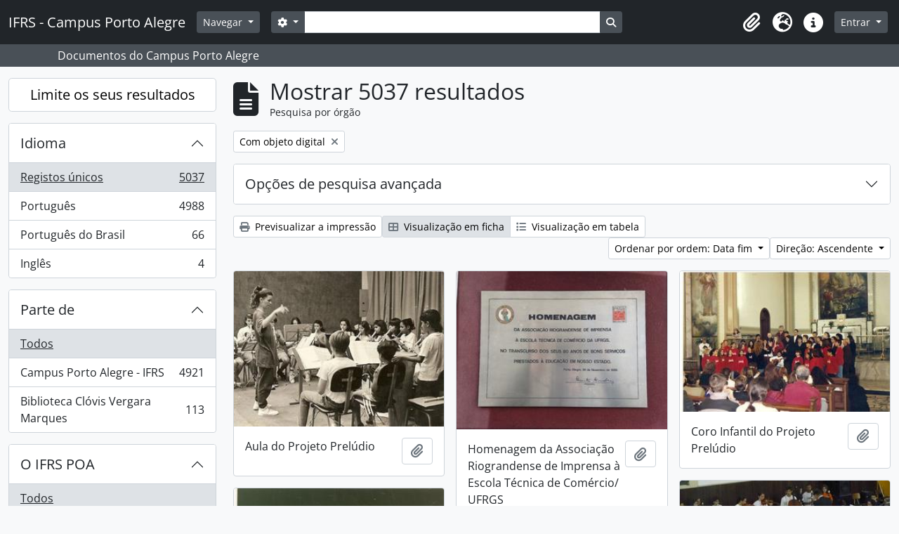

--- FILE ---
content_type: text/html; charset=utf-8
request_url: http://documentos.poa.ifrs.edu.br/index.php/informationobject/browse?sortDir=asc&view=card&sort=endDate&sf_culture=pt&onlyMedia=1&topLod=0
body_size: 14593
content:
<!DOCTYPE html>
<html lang="pt" dir="ltr">
  <head>
    <meta charset="utf-8">
    <meta name="viewport" content="width=device-width, initial-scale=1">
    <title>Information object browse - IFRS - Campus Porto Alegre</title>
        <link rel="shortcut icon" href="/favicon.ico">
    <script defer src="/dist/js/vendor.bundle.1c687a2c01f4f91938ee.js"></script><script defer src="/dist/js/arDominionB5Plugin.bundle.cdeefdac1719d73d8ce1.js"></script><link href="/dist/css/arDominionB5Plugin.bundle.f93253c1b4f1a0e1d6f5.css" rel="stylesheet">
      </head>
  <body class="d-flex flex-column min-vh-100 informationobject browse show-edit-tooltips">
        <div class="visually-hidden-focusable p-3 border-bottom">
  <a class="btn btn-sm btn-secondary" href="#main-column">
    Skip to main content  </a>
</div>
    



<header id="top-bar" class="navbar navbar-expand-lg navbar-dark bg-dark" role="navigation" aria-label="Main navigation">
  <div class="container-fluid">
          <a class="navbar-brand d-flex flex-wrap flex-lg-nowrap align-items-center py-0 me-0" href="/index.php/" title="Início" rel="home">
                          <span class="text-wrap my-1 me-3">IFRS - Campus Porto Alegre</span>
              </a>
        <button class="navbar-toggler atom-btn-secondary my-2 me-1 px-1" type="button" data-bs-toggle="collapse" data-bs-target="#navbar-content" aria-controls="navbar-content" aria-expanded="false">
      <i 
        class="fas fa-2x fa-fw fa-bars" 
        data-bs-toggle="tooltip"
        data-bs-placement="bottom"
        title="Toggle navigation"
        aria-hidden="true">
      </i>
      <span class="visually-hidden">Toggle navigation</span>
    </button>
    <div class="collapse navbar-collapse flex-wrap justify-content-end me-1" id="navbar-content">
      <div class="d-flex flex-wrap flex-lg-nowrap flex-grow-1">
        <div class="dropdown my-2 me-3">
  <button class="btn btn-sm atom-btn-secondary dropdown-toggle" type="button" id="browse-menu" data-bs-toggle="dropdown" aria-expanded="false">
    Navegar  </button>
  <ul class="dropdown-menu mt-2" aria-labelledby="browse-menu">
    <li>
      <h6 class="dropdown-header">
        Navegar      </h6>
    </li>
                  <li id="node_browseArvore">
          <a class="dropdown-item" href="http://atom.poa.ifrs.edu.br/index.php/campus-porto-alegre-ifrs#" title="Árvore completa">Árvore completa</a>        </li>
                        <li id="node_browseCagppi">
          <a class="dropdown-item" href="http://atom.poa.ifrs.edu.br/index.php/informationobject/browse?sort=endDate&amp;showAdvanced=0&amp;creators=1775&amp;collection=%2Findex.php%2Fifrs-campus-porto-alegre&amp;levels=227&amp;onlyMedia=1&amp;topLod=0&amp;rangeType=inclusive" title="CAGPPI - Atas">CAGPPI - Atas</a>        </li>
                        <li id="node_CGAE - Atas">
          <a class="dropdown-item" href="http://atom.poa.ifrs.edu.br/index.php/informationobject/browse?view=table&amp;levels=227&amp;creators=2829&amp;collection=440&amp;onlyMedia=1&amp;topLod=0&amp;sort=endDate" title="CGAE - Atas">CGAE - Atas</a>        </li>
                        <li id="node_CONCAMP - Atas">
          <a class="dropdown-item" href="http://atom.poa.ifrs.edu.br/index.php/atas" title="CONCAMP - Atas">CONCAMP - Atas</a>        </li>
                        <li id="node_CONCAMP - Resoluções">
          <a class="dropdown-item" href="http://atom.poa.ifrs.edu.br/index.php/resolucoes" title="CONCAMP - Resoluções">CONCAMP - Resoluções</a>        </li>
                        <li id="node_Direção Geral">
          <a class="dropdown-item" href="http://atom.poa.ifrs.edu.br/index.php/direcao-geral" title="Direção Geral">Direção Geral</a>        </li>
                        <li id="node_browseBoletinsDeServico">
          <a class="dropdown-item" href="http://atom.poa.ifrs.edu.br/index.php/boletim-de-servico" title="--- Boletins de Serviço">--- Boletins de Serviço</a>        </li>
                        <li id="node_Cooperação Técnica">
          <a class="dropdown-item" href="http://atom.poa.ifrs.edu.br/index.php/termos-de-cooperacao-tecnica" title="--- Cooperação Técnica">--- Cooperação Técnica</a>        </li>
                        <li id="node_editais">
          <a class="dropdown-item" href="http://atom.poa.ifrs.edu.br/index.php/editais" title="--- Editais">--- Editais</a>        </li>
                        <li id="node_instrucoes">
          <a class="dropdown-item" href="http://atom.poa.ifrs.edu.br/index.php/informationobject/browse?showAdvanced=0&amp;sort=alphabetic&amp;page=1&amp;sq0=Instru%C3%A7%C3%A3o&amp;sf0=title&amp;collection=%2Findex.php%2Fifrs-campus-porto-alegre&amp;levels=227&amp;topLod=0&amp;rangeType=inclusive" title="--- Instruções Normativas">--- Instruções Normativas</a>        </li>
                        <li id="node_portarias">
          <a class="dropdown-item" href="http://atom.poa.ifrs.edu.br/index.php/portarias" title="--- Portarias">--- Portarias</a>        </li>
                        <li id="node_CPA Local">
          <a class="dropdown-item" href="http://atom.poa.ifrs.edu.br/index.php/comissao-propria-de-avaliacao-local-2" title="CPA Local">CPA Local</a>        </li>
                        <li id="node_Núcleo de Memória">
          <a class="dropdown-item" href="http://atom.poa.ifrs.edu.br/index.php/nucleo-de-memoria-2" title="Núcleo de Memória">Núcleo de Memória</a>        </li>
                        <li id="node_browseActors">
          <a class="dropdown-item" href="/index.php/actor/browse" title="Pesquisa por produtor de documentos">Pesquisa por produtor de documentos</a>        </li>
                        <li id="node_browseSubjects">
          <a class="dropdown-item" href="/index.php/taxonomy/index/id/35" title="Pesquisa pelos assuntos cadastrados">Pesquisa pelos assuntos cadastrados</a>        </li>
                        <li id="node_browseDigitalObjects">
          <a class="dropdown-item" href="/index.php/informationobject/browse?view=card&amp;onlyMedia=1&amp;topLod=0" title="Todos os documentos digitalizados">Todos os documentos digitalizados</a>        </li>
                        <li id="node_BIBLIOTECA">
          <a class="dropdown-item" href="http://atom.poa.ifrs.edu.br/index.php/biblioteca-clovis-vergara-marques-3" title="BIBLIOTECA - TCC, dissertações e teses">BIBLIOTECA - TCC, dissertações e teses</a>        </li>
                        <li id="node_browseRepository">
          <a class="dropdown-item" href="http://atom.poa.ifrs.edu.br/index.php/instituto-federal-de-educacao-ciencia-e-tecnologia-do-rio-grande-do-sul-campus-porto-alegre" title="O Campus Porto Alegre - IFRS">O Campus Porto Alegre - IFRS</a>        </li>
            </ul>
</div>
        <form
  id="search-box"
  class="d-flex flex-grow-1 my-2"
  role="search"
  action="/index.php/informationobject/browse">
  <h2 class="visually-hidden">Pesquisar</h2>
  <input type="hidden" name="topLod" value="0">
  <input type="hidden" name="sort" value="relevance">
  <div class="input-group flex-nowrap">
    <button
      id="search-box-options"
      class="btn btn-sm atom-btn-secondary dropdown-toggle"
      type="button"
      data-bs-toggle="dropdown"
      data-bs-auto-close="outside"
      aria-expanded="false">
      <i class="fas fa-cog" aria-hidden="true"></i>
      <span class="visually-hidden">Opções de busca</span>
    </button>
    <div class="dropdown-menu mt-2" aria-labelledby="search-box-options">
              <div class="px-3 py-2">
          <div class="form-check">
            <input
              class="form-check-input"
              type="radio"
              name="repos"
              id="search-realm-global"
              checked
              value>
            <label class="form-check-label" for="search-realm-global">
              Pesquisa global            </label>
          </div>
                            </div>
        <div class="dropdown-divider"></div>
            <a class="dropdown-item" href="/index.php/informationobject/browse?showAdvanced=1&topLod=0">
        Pesquisa avançada      </a>
    </div>
    <input
      id="search-box-input"
      class="form-control form-control-sm dropdown-toggle"
      type="search"
      name="query"
      autocomplete="off"
      value=""
      placeholder=""
      data-url="/index.php/search/autocomplete"
      data-bs-toggle="dropdown"
      aria-label=""
      aria-expanded="false">
    <ul id="search-box-results" class="dropdown-menu mt-2" aria-labelledby="search-box-input"></ul>
    <button class="btn btn-sm atom-btn-secondary" type="submit">
      <i class="fas fa-search" aria-hidden="true"></i>
      <span class="visually-hidden">Busque na página de navegação</span>
    </button>
  </div>
</form>
      </div>
      <div class="d-flex flex-nowrap flex-column flex-lg-row align-items-strech align-items-lg-center">
        <ul class="navbar-nav mx-lg-2">
                    <li class="nav-item dropdown d-flex flex-column">
  <a
    class="nav-link dropdown-toggle d-flex align-items-center p-0"
    href="#"
    id="clipboard-menu"
    role="button"
    data-bs-toggle="dropdown"
    aria-expanded="false"
    data-total-count-label="registros adicionados"
    data-alert-close="Fechar"
    data-load-alert-message="Ocorreu um erro ao carregar o conteúdo da área de transferência."
    data-export-alert-message="A área de transferência está vazia para este tipo de entidade."
    data-export-check-url="/index.php/clipboard/exportCheck"
    data-delete-alert-message="Nota: Os itens da área de transferência não inseridos nesta página serão removidos da área de transferência quando a página for atualizada. Poderá re-selecioná-los agora, ou recarregar a página para removê-los completamente. Usando os botões de ordenação ou de pré-visualização de impressão também causará um recarregamento da página - assim, qualquer coisa atualmente desselecionada será perdida!">
    <i
      class="fas fa-2x fa-fw fa-paperclip px-0 px-lg-2 py-2"
      data-bs-toggle="tooltip"
      data-bs-placement="bottom"
      data-bs-custom-class="d-none d-lg-block"
      title=""
      aria-hidden="true">
    </i>
    <span class="d-lg-none mx-1" aria-hidden="true">
          </span>
    <span class="visually-hidden">
          </span>
  </a>
  <ul class="dropdown-menu dropdown-menu-end mb-2" aria-labelledby="clipboard-menu">
    <li>
      <h6 class="dropdown-header">
              </h6>
    </li>
    <li class="text-muted text-nowrap px-3 pb-2">
      <span
        id="counts-block"
        data-information-object-label="Pesquisa por órgão"
        data-actor-object-label="Pesquisa por produtor de documentos"
        data-repository-object-label="O IFRS POA">
      </span>
    </li>
                  <li id="node_clearClipboard">
          <a class="dropdown-item" href="/index.php/" title="Clear selections">Clear selections</a>        </li>
                        <li id="node_goToClipboard">
          <a class="dropdown-item" href="/index.php/clipboard/view" title="Go to clipboard">Go to clipboard</a>        </li>
                        <li id="node_loadClipboard">
          <a class="dropdown-item" href="/index.php/clipboard/load" title="Load clipboard">Load clipboard</a>        </li>
                        <li id="node_saveClipboard">
          <a class="dropdown-item" href="/index.php/clipboard/save" title="Save clipboard">Save clipboard</a>        </li>
            </ul>
</li>
                      <li class="nav-item dropdown d-flex flex-column">
  <a
    class="nav-link dropdown-toggle d-flex align-items-center p-0"
    href="#"
    id="language-menu"
    role="button"
    data-bs-toggle="dropdown"
    aria-expanded="false">
    <i
      class="fas fa-2x fa-fw fa-globe-europe px-0 px-lg-2 py-2"
      data-bs-toggle="tooltip"
      data-bs-placement="bottom"
      data-bs-custom-class="d-none d-lg-block"
      title="Idioma"
      aria-hidden="true">
    </i>
    <span class="d-lg-none mx-1" aria-hidden="true">
      Idioma    </span>
    <span class="visually-hidden">
      Idioma    </span>  
  </a>
  <ul class="dropdown-menu dropdown-menu-end mb-2" aria-labelledby="language-menu">
    <li>
      <h6 class="dropdown-header">
        Idioma      </h6>
    </li>
          <li>
        <a class="dropdown-item" href="/index.php/informationobject/browse?sf_culture=en&amp;sortDir=asc&amp;view=card&amp;sort=endDate&amp;onlyMedia=1&amp;topLod=0" title="English">English</a>      </li>
          <li>
        <a class="dropdown-item" href="/index.php/informationobject/browse?sf_culture=pt&amp;sortDir=asc&amp;view=card&amp;sort=endDate&amp;onlyMedia=1&amp;topLod=0" title="Português">Português</a>      </li>
          <li>
        <a class="dropdown-item" href="/index.php/informationobject/browse?sf_culture=pt_BR&amp;sortDir=asc&amp;view=card&amp;sort=endDate&amp;onlyMedia=1&amp;topLod=0" title="Português do Brasil">Português do Brasil</a>      </li>
      </ul>
</li>
                    <li class="nav-item dropdown d-flex flex-column">
  <a
    class="nav-link dropdown-toggle d-flex align-items-center p-0"
    href="#"
    id="quick-links-menu"
    role="button"
    data-bs-toggle="dropdown"
    aria-expanded="false">
    <i
      class="fas fa-2x fa-fw fa-info-circle px-0 px-lg-2 py-2"
      data-bs-toggle="tooltip"
      data-bs-placement="bottom"
      data-bs-custom-class="d-none d-lg-block"
      title="Ligações rápidas"
      aria-hidden="true">
    </i>
    <span class="d-lg-none mx-1" aria-hidden="true">
      Ligações rápidas    </span> 
    <span class="visually-hidden">
      Ligações rápidas    </span>
  </a>
  <ul class="dropdown-menu dropdown-menu-end mb-2" aria-labelledby="quick-links-menu">
    <li>
      <h6 class="dropdown-header">
        Ligações rápidas      </h6>
    </li>
                  <li id="node_about">
          <a class="dropdown-item" href="/index.php/about" title="Sobre">Sobre</a>        </li>
                        <li id="node_home">
          <a class="dropdown-item" href="/index.php/" title="Início">Início</a>        </li>
                        <li id="node_help">
          <a class="dropdown-item" href="http://docs.accesstomemory.org/" title="Ajuda">Ajuda</a>        </li>
                                          </ul>
</li>
        </ul>
              <div class="dropdown my-2">
    <button class="btn btn-sm atom-btn-secondary dropdown-toggle" type="button" id="user-menu" data-bs-toggle="dropdown" data-bs-auto-close="outside" aria-expanded="false">
      Entrar    </button>
    <div class="dropdown-menu dropdown-menu-lg-end mt-2" aria-labelledby="user-menu">
      <div>
        <h6 class="dropdown-header">
          Já possui uma conta?        </h6>
      </div>
      <form class="mx-3 my-2" action="/index.php/user/login" method="post">        <input type="hidden" name="_csrf_token" value="0a089207de22f00870c9ad11e85db696" id="csrf_token" /><input type="hidden" name="next" value="http://documentos.poa.ifrs.edu.br/index.php/informationobject/browse?sortDir=asc&amp;view=card&amp;sort=endDate&amp;sf_culture=pt&amp;onlyMedia=1&amp;topLod=0" id="next" />        <div class="mb-3"><label class="form-label" for="email">Email<span aria-hidden="true" class="text-primary ms-1"><strong>*</strong></span><span class="visually-hidden">Este campo é obrigatório.</span></label><input type="text" name="email" class="form-control-sm form-control" id="email" /></div>        <div class="mb-3"><label class="form-label" for="password">Senha<span aria-hidden="true" class="text-primary ms-1"><strong>*</strong></span><span class="visually-hidden">Este campo é obrigatório.</span></label><input type="password" name="password" class="form-control-sm form-control" autocomplete="off" id="password" /></div>        <button class="btn btn-sm atom-btn-secondary" type="submit">
          Entrar        </button>
      </form>
    </div>
  </div>
      </div>
    </div>
  </div>
</header>

  <div class="bg-secondary text-white">
    <div class="container-xl py-1">
      Documentos do Campus Porto Alegre    </div>
  </div>
    
<div id="wrapper" class="container-xxl pt-3 flex-grow-1">
            <div class="row">
    <div id="sidebar" class="col-md-3">
      
    <h2 class="d-grid">
      <button
        class="btn btn-lg atom-btn-white collapsed text-wrap"
        type="button"
        data-bs-toggle="collapse"
        data-bs-target="#collapse-aggregations"
        aria-expanded="false"
        aria-controls="collapse-aggregations">
        Limite os seus resultados      </button>
    </h2>

    <div class="collapse" id="collapse-aggregations">

      
      

<div class="accordion mb-3">
  <div class="accordion-item aggregation">
    <h2 class="accordion-header" id="heading-languages">
      <button
        class="accordion-button collapsed"
        type="button"
        data-bs-toggle="collapse"
        data-bs-target="#collapse-languages"
        aria-expanded="false"
        aria-controls="collapse-languages">
        Idioma      </button>
    </h2>
    <div
      id="collapse-languages"
      class="accordion-collapse collapse list-group list-group-flush"
      aria-labelledby="heading-languages">
      
          
              
        <a class="list-group-item list-group-item-action d-flex justify-content-between align-items-center text-break active text-decoration-underline" href="/index.php/informationobject/browse?sortDir=asc&amp;view=card&amp;sort=endDate&amp;sf_culture=pt&amp;onlyMedia=1&amp;topLod=0" title="Registos únicos, 5037 resultados5037">Registos únicos<span class="visually-hidden">, 5037 resultados</span><span aria-hidden="true" class="ms-3 text-nowrap">5037</span></a>              
        <a class="list-group-item list-group-item-action d-flex justify-content-between align-items-center text-break" href="/index.php/informationobject/browse?languages=pt&amp;sortDir=asc&amp;view=card&amp;sort=endDate&amp;sf_culture=pt&amp;onlyMedia=1&amp;topLod=0" title="Português, 4988 resultados4988">Português<span class="visually-hidden">, 4988 resultados</span><span aria-hidden="true" class="ms-3 text-nowrap">4988</span></a>              
        <a class="list-group-item list-group-item-action d-flex justify-content-between align-items-center text-break" href="/index.php/informationobject/browse?languages=pt_BR&amp;sortDir=asc&amp;view=card&amp;sort=endDate&amp;sf_culture=pt&amp;onlyMedia=1&amp;topLod=0" title="Português do Brasil, 66 resultados66">Português do Brasil<span class="visually-hidden">, 66 resultados</span><span aria-hidden="true" class="ms-3 text-nowrap">66</span></a>              
        <a class="list-group-item list-group-item-action d-flex justify-content-between align-items-center text-break" href="/index.php/informationobject/browse?languages=en&amp;sortDir=asc&amp;view=card&amp;sort=endDate&amp;sf_culture=pt&amp;onlyMedia=1&amp;topLod=0" title="Inglês, 4 resultados4">Inglês<span class="visually-hidden">, 4 resultados</span><span aria-hidden="true" class="ms-3 text-nowrap">4</span></a>          </div>
  </div>
</div>

      

<div class="accordion mb-3">
  <div class="accordion-item aggregation">
    <h2 class="accordion-header" id="heading-collection">
      <button
        class="accordion-button collapsed"
        type="button"
        data-bs-toggle="collapse"
        data-bs-target="#collapse-collection"
        aria-expanded="false"
        aria-controls="collapse-collection">
        Parte de       </button>
    </h2>
    <div
      id="collapse-collection"
      class="accordion-collapse collapse list-group list-group-flush"
      aria-labelledby="heading-collection">
      
              <a class="list-group-item list-group-item-action d-flex justify-content-between align-items-center active text-decoration-underline" href="/index.php/informationobject/browse?sortDir=asc&amp;view=card&amp;sort=endDate&amp;sf_culture=pt&amp;onlyMedia=1&amp;topLod=0" title="Todos">Todos</a>          
              
        <a class="list-group-item list-group-item-action d-flex justify-content-between align-items-center text-break" href="/index.php/informationobject/browse?collection=440&amp;sortDir=asc&amp;view=card&amp;sort=endDate&amp;sf_culture=pt&amp;onlyMedia=1&amp;topLod=0" title="Campus Porto Alegre - IFRS, 4921 resultados4921">Campus Porto Alegre - IFRS<span class="visually-hidden">, 4921 resultados</span><span aria-hidden="true" class="ms-3 text-nowrap">4921</span></a>              
        <a class="list-group-item list-group-item-action d-flex justify-content-between align-items-center text-break" href="/index.php/informationobject/browse?collection=5187&amp;sortDir=asc&amp;view=card&amp;sort=endDate&amp;sf_culture=pt&amp;onlyMedia=1&amp;topLod=0" title="Biblioteca Clóvis Vergara Marques, 113 resultados113">Biblioteca Clóvis Vergara Marques<span class="visually-hidden">, 113 resultados</span><span aria-hidden="true" class="ms-3 text-nowrap">113</span></a>          </div>
  </div>
</div>

              

<div class="accordion mb-3">
  <div class="accordion-item aggregation">
    <h2 class="accordion-header" id="heading-repos">
      <button
        class="accordion-button collapsed"
        type="button"
        data-bs-toggle="collapse"
        data-bs-target="#collapse-repos"
        aria-expanded="false"
        aria-controls="collapse-repos">
        O IFRS POA      </button>
    </h2>
    <div
      id="collapse-repos"
      class="accordion-collapse collapse list-group list-group-flush"
      aria-labelledby="heading-repos">
      
              <a class="list-group-item list-group-item-action d-flex justify-content-between align-items-center active text-decoration-underline" href="/index.php/informationobject/browse?sortDir=asc&amp;view=card&amp;sort=endDate&amp;sf_culture=pt&amp;onlyMedia=1&amp;topLod=0" title="Todos">Todos</a>          
              
        <a class="list-group-item list-group-item-action d-flex justify-content-between align-items-center text-break" href="/index.php/informationobject/browse?repos=431&amp;sortDir=asc&amp;view=card&amp;sort=endDate&amp;sf_culture=pt&amp;onlyMedia=1&amp;topLod=0" title="Instituto Federal de Educação, Ciência e Tecnologia do Rio Grande do Sul - Campus Porto Alegre, 5010 resultados5010">Instituto Federal de Educação, Ciência e Tecnologia do Rio Grande do Sul - Campus Porto Alegre<span class="visually-hidden">, 5010 resultados</span><span aria-hidden="true" class="ms-3 text-nowrap">5010</span></a>              
        <a class="list-group-item list-group-item-action d-flex justify-content-between align-items-center text-break" href="/index.php/informationobject/browse?repos=47041&amp;sortDir=asc&amp;view=card&amp;sort=endDate&amp;sf_culture=pt&amp;onlyMedia=1&amp;topLod=0" title="Instituto Federal de Educação, Ciência e Tecnologia do Rio Grande do Sul - Campus Porto Alegre, 24 resultados24">Instituto Federal de Educação, Ciência e Tecnologia do Rio Grande do Sul - Campus Porto Alegre<span class="visually-hidden">, 24 resultados</span><span aria-hidden="true" class="ms-3 text-nowrap">24</span></a>          </div>
  </div>
</div>
      
      

<div class="accordion mb-3">
  <div class="accordion-item aggregation">
    <h2 class="accordion-header" id="heading-creators">
      <button
        class="accordion-button collapsed"
        type="button"
        data-bs-toggle="collapse"
        data-bs-target="#collapse-creators"
        aria-expanded="false"
        aria-controls="collapse-creators">
        Produtor      </button>
    </h2>
    <div
      id="collapse-creators"
      class="accordion-collapse collapse list-group list-group-flush"
      aria-labelledby="heading-creators">
      
              <a class="list-group-item list-group-item-action d-flex justify-content-between align-items-center active text-decoration-underline" href="/index.php/informationobject/browse?sortDir=asc&amp;view=card&amp;sort=endDate&amp;sf_culture=pt&amp;onlyMedia=1&amp;topLod=0" title="Todos">Todos</a>          
              
        <a class="list-group-item list-group-item-action d-flex justify-content-between align-items-center text-break" href="/index.php/informationobject/browse?creators=21303&amp;sortDir=asc&amp;view=card&amp;sort=endDate&amp;sf_culture=pt&amp;onlyMedia=1&amp;topLod=0" title="Fabrício Sobrosa Affeldt, 1709 resultados1709">Fabrício Sobrosa Affeldt<span class="visually-hidden">, 1709 resultados</span><span aria-hidden="true" class="ms-3 text-nowrap">1709</span></a>              
        <a class="list-group-item list-group-item-action d-flex justify-content-between align-items-center text-break" href="/index.php/informationobject/browse?creators=4790&amp;sortDir=asc&amp;view=card&amp;sort=endDate&amp;sf_culture=pt&amp;onlyMedia=1&amp;topLod=0" title="Marcelo Augusto Rauh Schmitt, 1574 resultados1574">Marcelo Augusto Rauh Schmitt<span class="visually-hidden">, 1574 resultados</span><span aria-hidden="true" class="ms-3 text-nowrap">1574</span></a>              
        <a class="list-group-item list-group-item-action d-flex justify-content-between align-items-center text-break" href="/index.php/informationobject/browse?creators=1077&amp;sortDir=asc&amp;view=card&amp;sort=endDate&amp;sf_culture=pt&amp;onlyMedia=1&amp;topLod=0" title="Direção Geral, 1277 resultados1277">Direção Geral<span class="visually-hidden">, 1277 resultados</span><span aria-hidden="true" class="ms-3 text-nowrap">1277</span></a>              
        <a class="list-group-item list-group-item-action d-flex justify-content-between align-items-center text-break" href="/index.php/informationobject/browse?creators=469&amp;sortDir=asc&amp;view=card&amp;sort=endDate&amp;sf_culture=pt&amp;onlyMedia=1&amp;topLod=0" title="Conselho do Campus Porto Alegre, 417 resultados417">Conselho do Campus Porto Alegre<span class="visually-hidden">, 417 resultados</span><span aria-hidden="true" class="ms-3 text-nowrap">417</span></a>              
        <a class="list-group-item list-group-item-action d-flex justify-content-between align-items-center text-break" href="/index.php/informationobject/browse?creators=57340&amp;sortDir=asc&amp;view=card&amp;sort=endDate&amp;sf_culture=pt&amp;onlyMedia=1&amp;topLod=0" title="Sérgio Wesner Viana, 218 resultados218">Sérgio Wesner Viana<span class="visually-hidden">, 218 resultados</span><span aria-hidden="true" class="ms-3 text-nowrap">218</span></a>              
        <a class="list-group-item list-group-item-action d-flex justify-content-between align-items-center text-break" href="/index.php/informationobject/browse?creators=9391&amp;sortDir=asc&amp;view=card&amp;sort=endDate&amp;sf_culture=pt&amp;onlyMedia=1&amp;topLod=0" title="Karin Tallini, 142 resultados142">Karin Tallini<span class="visually-hidden">, 142 resultados</span><span aria-hidden="true" class="ms-3 text-nowrap">142</span></a>              
        <a class="list-group-item list-group-item-action d-flex justify-content-between align-items-center text-break" href="/index.php/informationobject/browse?creators=1775&amp;sortDir=asc&amp;view=card&amp;sort=endDate&amp;sf_culture=pt&amp;onlyMedia=1&amp;topLod=0" title="Comissão de Avaliação e Gestão de Projetos de Pesquisa e Inovação, 117 resultados117">Comissão de Avaliação e Gestão de Projetos de Pesquisa e Inovação<span class="visually-hidden">, 117 resultados</span><span aria-hidden="true" class="ms-3 text-nowrap">117</span></a>              
        <a class="list-group-item list-group-item-action d-flex justify-content-between align-items-center text-break" href="/index.php/informationobject/browse?creators=2060&amp;sortDir=asc&amp;view=card&amp;sort=endDate&amp;sf_culture=pt&amp;onlyMedia=1&amp;topLod=0" title="Comissão responsável pelo Boletim de serviço, 109 resultados109">Comissão responsável pelo Boletim de serviço<span class="visually-hidden">, 109 resultados</span><span aria-hidden="true" class="ms-3 text-nowrap">109</span></a>              
        <a class="list-group-item list-group-item-action d-flex justify-content-between align-items-center text-break" href="/index.php/informationobject/browse?creators=9451&amp;sortDir=asc&amp;view=card&amp;sort=endDate&amp;sf_culture=pt&amp;onlyMedia=1&amp;topLod=0" title="Márcia Amaral Corrêa de Moraes, 82 resultados82">Márcia Amaral Corrêa de Moraes<span class="visually-hidden">, 82 resultados</span><span aria-hidden="true" class="ms-3 text-nowrap">82</span></a>              
        <a class="list-group-item list-group-item-action d-flex justify-content-between align-items-center text-break" href="/index.php/informationobject/browse?creators=435&amp;sortDir=asc&amp;view=card&amp;sort=endDate&amp;sf_culture=pt&amp;onlyMedia=1&amp;topLod=0" title="Instituto Federal de Educação, Ciência e Tecnologia do Rio Grande do Sul, 65 resultados65">Instituto Federal de Educação, Ciência e Tecnologia do Rio Grande do Sul<span class="visually-hidden">, 65 resultados</span><span aria-hidden="true" class="ms-3 text-nowrap">65</span></a>          </div>
  </div>
</div>

      

<div class="accordion mb-3">
  <div class="accordion-item aggregation">
    <h2 class="accordion-header" id="heading-names">
      <button
        class="accordion-button collapsed"
        type="button"
        data-bs-toggle="collapse"
        data-bs-target="#collapse-names"
        aria-expanded="false"
        aria-controls="collapse-names">
        Nome      </button>
    </h2>
    <div
      id="collapse-names"
      class="accordion-collapse collapse list-group list-group-flush"
      aria-labelledby="heading-names">
      
              <a class="list-group-item list-group-item-action d-flex justify-content-between align-items-center active text-decoration-underline" href="/index.php/informationobject/browse?sortDir=asc&amp;view=card&amp;sort=endDate&amp;sf_culture=pt&amp;onlyMedia=1&amp;topLod=0" title="Todos">Todos</a>          
              
        <a class="list-group-item list-group-item-action d-flex justify-content-between align-items-center text-break" href="/index.php/informationobject/browse?names=4790&amp;sortDir=asc&amp;view=card&amp;sort=endDate&amp;sf_culture=pt&amp;onlyMedia=1&amp;topLod=0" title="Marcelo Augusto Rauh Schmitt, 19 resultados19">Marcelo Augusto Rauh Schmitt<span class="visually-hidden">, 19 resultados</span><span aria-hidden="true" class="ms-3 text-nowrap">19</span></a>              
        <a class="list-group-item list-group-item-action d-flex justify-content-between align-items-center text-break" href="/index.php/informationobject/browse?names=8608&amp;sortDir=asc&amp;view=card&amp;sort=endDate&amp;sf_culture=pt&amp;onlyMedia=1&amp;topLod=0" title="André Peres, 18 resultados18">André Peres<span class="visually-hidden">, 18 resultados</span><span aria-hidden="true" class="ms-3 text-nowrap">18</span></a>              
        <a class="list-group-item list-group-item-action d-flex justify-content-between align-items-center text-break" href="/index.php/informationobject/browse?names=8597&amp;sortDir=asc&amp;view=card&amp;sort=endDate&amp;sf_culture=pt&amp;onlyMedia=1&amp;topLod=0" title="Sílvia de Castro Bertagnolli, 13 resultados13">Sílvia de Castro Bertagnolli<span class="visually-hidden">, 13 resultados</span><span aria-hidden="true" class="ms-3 text-nowrap">13</span></a>              
        <a class="list-group-item list-group-item-action d-flex justify-content-between align-items-center text-break" href="/index.php/informationobject/browse?names=12359&amp;sortDir=asc&amp;view=card&amp;sort=endDate&amp;sf_culture=pt&amp;onlyMedia=1&amp;topLod=0" title="Fabio Yoshimitsu Okuyama, 10 resultados10">Fabio Yoshimitsu Okuyama<span class="visually-hidden">, 10 resultados</span><span aria-hidden="true" class="ms-3 text-nowrap">10</span></a>              
        <a class="list-group-item list-group-item-action d-flex justify-content-between align-items-center text-break" href="/index.php/informationobject/browse?names=22884&amp;sortDir=asc&amp;view=card&amp;sort=endDate&amp;sf_culture=pt&amp;onlyMedia=1&amp;topLod=0" title="Márcia Amaral Corrêa Ughini Villarroel, 9 resultados9">Márcia Amaral Corrêa Ughini Villarroel<span class="visually-hidden">, 9 resultados</span><span aria-hidden="true" class="ms-3 text-nowrap">9</span></a>              
        <a class="list-group-item list-group-item-action d-flex justify-content-between align-items-center text-break" href="/index.php/informationobject/browse?names=8357&amp;sortDir=asc&amp;view=card&amp;sort=endDate&amp;sf_culture=pt&amp;onlyMedia=1&amp;topLod=0" title="Cassiano Pamplona Lisboa, 8 resultados8">Cassiano Pamplona Lisboa<span class="visually-hidden">, 8 resultados</span><span aria-hidden="true" class="ms-3 text-nowrap">8</span></a>              
        <a class="list-group-item list-group-item-action d-flex justify-content-between align-items-center text-break" href="/index.php/informationobject/browse?names=8567&amp;sortDir=asc&amp;view=card&amp;sort=endDate&amp;sf_culture=pt&amp;onlyMedia=1&amp;topLod=0" title="Márcia Häfele Islabão Franco, 6 resultados6">Márcia Häfele Islabão Franco<span class="visually-hidden">, 6 resultados</span><span aria-hidden="true" class="ms-3 text-nowrap">6</span></a>              
        <a class="list-group-item list-group-item-action d-flex justify-content-between align-items-center text-break" href="/index.php/informationobject/browse?names=9451&amp;sortDir=asc&amp;view=card&amp;sort=endDate&amp;sf_culture=pt&amp;onlyMedia=1&amp;topLod=0" title="Márcia Amaral Corrêa de Moraes, 5 resultados5">Márcia Amaral Corrêa de Moraes<span class="visually-hidden">, 5 resultados</span><span aria-hidden="true" class="ms-3 text-nowrap">5</span></a>              
        <a class="list-group-item list-group-item-action d-flex justify-content-between align-items-center text-break" href="/index.php/informationobject/browse?names=21072&amp;sortDir=asc&amp;view=card&amp;sort=endDate&amp;sf_culture=pt&amp;onlyMedia=1&amp;topLod=0" title="Josiane Carolina Soares Ramos Procasko, 5 resultados5">Josiane Carolina Soares Ramos Procasko<span class="visually-hidden">, 5 resultados</span><span aria-hidden="true" class="ms-3 text-nowrap">5</span></a>              
        <a class="list-group-item list-group-item-action d-flex justify-content-between align-items-center text-break" href="/index.php/informationobject/browse?names=8364&amp;sortDir=asc&amp;view=card&amp;sort=endDate&amp;sf_culture=pt&amp;onlyMedia=1&amp;topLod=0" title="Michelle Camara Pizzato, 4 resultados4">Michelle Camara Pizzato<span class="visually-hidden">, 4 resultados</span><span aria-hidden="true" class="ms-3 text-nowrap">4</span></a>          </div>
  </div>
</div>

      

<div class="accordion mb-3">
  <div class="accordion-item aggregation">
    <h2 class="accordion-header" id="heading-places">
      <button
        class="accordion-button collapsed"
        type="button"
        data-bs-toggle="collapse"
        data-bs-target="#collapse-places"
        aria-expanded="false"
        aria-controls="collapse-places">
        Local      </button>
    </h2>
    <div
      id="collapse-places"
      class="accordion-collapse collapse list-group list-group-flush"
      aria-labelledby="heading-places">
      
              <a class="list-group-item list-group-item-action d-flex justify-content-between align-items-center active text-decoration-underline" href="/index.php/informationobject/browse?sortDir=asc&amp;view=card&amp;sort=endDate&amp;sf_culture=pt&amp;onlyMedia=1&amp;topLod=0" title="Todos">Todos</a>          
              
        <a class="list-group-item list-group-item-action d-flex justify-content-between align-items-center text-break" href="/index.php/informationobject/browse?places=44333&amp;sortDir=asc&amp;view=card&amp;sort=endDate&amp;sf_culture=pt&amp;onlyMedia=1&amp;topLod=0" title="Estúdio 3 do Prelúdio, 2 resultados2">Estúdio 3 do Prelúdio<span class="visually-hidden">, 2 resultados</span><span aria-hidden="true" class="ms-3 text-nowrap">2</span></a>              
        <a class="list-group-item list-group-item-action d-flex justify-content-between align-items-center text-break" href="/index.php/informationobject/browse?places=574&amp;sortDir=asc&amp;view=card&amp;sort=endDate&amp;sf_culture=pt&amp;onlyMedia=1&amp;topLod=0" title="Porto Alegre, 1 resultados1">Porto Alegre<span class="visually-hidden">, 1 resultados</span><span aria-hidden="true" class="ms-3 text-nowrap">1</span></a>              
        <a class="list-group-item list-group-item-action d-flex justify-content-between align-items-center text-break" href="/index.php/informationobject/browse?places=43740&amp;sortDir=asc&amp;view=card&amp;sort=endDate&amp;sf_culture=pt&amp;onlyMedia=1&amp;topLod=0" title="Campus Porto Alegre - IFRS, 1 resultados1">Campus Porto Alegre - IFRS<span class="visually-hidden">, 1 resultados</span><span aria-hidden="true" class="ms-3 text-nowrap">1</span></a>              
        <a class="list-group-item list-group-item-action d-flex justify-content-between align-items-center text-break" href="/index.php/informationobject/browse?places=44338&amp;sortDir=asc&amp;view=card&amp;sort=endDate&amp;sf_culture=pt&amp;onlyMedia=1&amp;topLod=0" title="Audiolab do Espaço Prelúdio, 1 resultados1">Audiolab do Espaço Prelúdio<span class="visually-hidden">, 1 resultados</span><span aria-hidden="true" class="ms-3 text-nowrap">1</span></a>              
        <a class="list-group-item list-group-item-action d-flex justify-content-between align-items-center text-break" href="/index.php/informationobject/browse?places=44358&amp;sortDir=asc&amp;view=card&amp;sort=endDate&amp;sf_culture=pt&amp;onlyMedia=1&amp;topLod=0" title="Estúdio I do Prelúdio, 1 resultados1">Estúdio I do Prelúdio<span class="visually-hidden">, 1 resultados</span><span aria-hidden="true" class="ms-3 text-nowrap">1</span></a>              
        <a class="list-group-item list-group-item-action d-flex justify-content-between align-items-center text-break" href="/index.php/informationobject/browse?places=44362&amp;sortDir=asc&amp;view=card&amp;sort=endDate&amp;sf_culture=pt&amp;onlyMedia=1&amp;topLod=0" title="Auditório Rui Manoel Cruse, 1 resultados1">Auditório Rui Manoel Cruse<span class="visually-hidden">, 1 resultados</span><span aria-hidden="true" class="ms-3 text-nowrap">1</span></a>              
        <a class="list-group-item list-group-item-action d-flex justify-content-between align-items-center text-break" href="/index.php/informationobject/browse?places=45873&amp;sortDir=asc&amp;view=card&amp;sort=endDate&amp;sf_culture=pt&amp;onlyMedia=1&amp;topLod=0" title="Osório/ RS, 1 resultados1">Osório/ RS<span class="visually-hidden">, 1 resultados</span><span aria-hidden="true" class="ms-3 text-nowrap">1</span></a>              
        <a class="list-group-item list-group-item-action d-flex justify-content-between align-items-center text-break" href="/index.php/informationobject/browse?places=51429&amp;sortDir=asc&amp;view=card&amp;sort=endDate&amp;sf_culture=pt&amp;onlyMedia=1&amp;topLod=0" title="Salão de Atos - UFRGS, 1 resultados1">Salão de Atos - UFRGS<span class="visually-hidden">, 1 resultados</span><span aria-hidden="true" class="ms-3 text-nowrap">1</span></a>          </div>
  </div>
</div>

      

<div class="accordion mb-3">
  <div class="accordion-item aggregation">
    <h2 class="accordion-header" id="heading-subjects">
      <button
        class="accordion-button collapsed"
        type="button"
        data-bs-toggle="collapse"
        data-bs-target="#collapse-subjects"
        aria-expanded="false"
        aria-controls="collapse-subjects">
        Assunto      </button>
    </h2>
    <div
      id="collapse-subjects"
      class="accordion-collapse collapse list-group list-group-flush"
      aria-labelledby="heading-subjects">
      
              <a class="list-group-item list-group-item-action d-flex justify-content-between align-items-center active text-decoration-underline" href="/index.php/informationobject/browse?sortDir=asc&amp;view=card&amp;sort=endDate&amp;sf_culture=pt&amp;onlyMedia=1&amp;topLod=0" title="Todos">Todos</a>          
              
        <a class="list-group-item list-group-item-action d-flex justify-content-between align-items-center text-break" href="/index.php/informationobject/browse?subjects=1214&amp;sortDir=asc&amp;view=card&amp;sort=endDate&amp;sf_culture=pt&amp;onlyMedia=1&amp;topLod=0" title="Coordenações, 968 resultados968">Coordenações<span class="visually-hidden">, 968 resultados</span><span aria-hidden="true" class="ms-3 text-nowrap">968</span></a>              
        <a class="list-group-item list-group-item-action d-flex justify-content-between align-items-center text-break" href="/index.php/informationobject/browse?subjects=1146&amp;sortDir=asc&amp;view=card&amp;sort=endDate&amp;sf_culture=pt&amp;onlyMedia=1&amp;topLod=0" title="Substituição, 391 resultados391">Substituição<span class="visually-hidden">, 391 resultados</span><span aria-hidden="true" class="ms-3 text-nowrap">391</span></a>              
        <a class="list-group-item list-group-item-action d-flex justify-content-between align-items-center text-break" href="/index.php/informationobject/browse?subjects=585&amp;sortDir=asc&amp;view=card&amp;sort=endDate&amp;sf_culture=pt&amp;onlyMedia=1&amp;topLod=0" title="Férias, 301 resultados301">Férias<span class="visually-hidden">, 301 resultados</span><span aria-hidden="true" class="ms-3 text-nowrap">301</span></a>              
        <a class="list-group-item list-group-item-action d-flex justify-content-between align-items-center text-break" href="/index.php/informationobject/browse?subjects=1356&amp;sortDir=asc&amp;view=card&amp;sort=endDate&amp;sf_culture=pt&amp;onlyMedia=1&amp;topLod=0" title="Progressão por mérito profissional, 292 resultados292">Progressão por mérito profissional<span class="visually-hidden">, 292 resultados</span><span aria-hidden="true" class="ms-3 text-nowrap">292</span></a>              
        <a class="list-group-item list-group-item-action d-flex justify-content-between align-items-center text-break" href="/index.php/informationobject/browse?subjects=546&amp;sortDir=asc&amp;view=card&amp;sort=endDate&amp;sf_culture=pt&amp;onlyMedia=1&amp;topLod=0" title="Comissões e Colegiados, 214 resultados214">Comissões e Colegiados<span class="visually-hidden">, 214 resultados</span><span aria-hidden="true" class="ms-3 text-nowrap">214</span></a>              
        <a class="list-group-item list-group-item-action d-flex justify-content-between align-items-center text-break" href="/index.php/informationobject/browse?subjects=1608&amp;sortDir=asc&amp;view=card&amp;sort=endDate&amp;sf_culture=pt&amp;onlyMedia=1&amp;topLod=0" title="Fiscalização de contrato, 174 resultados174">Fiscalização de contrato<span class="visually-hidden">, 174 resultados</span><span aria-hidden="true" class="ms-3 text-nowrap">174</span></a>              
        <a class="list-group-item list-group-item-action d-flex justify-content-between align-items-center text-break" href="/index.php/informationobject/browse?subjects=556&amp;sortDir=asc&amp;view=card&amp;sort=endDate&amp;sf_culture=pt&amp;onlyMedia=1&amp;topLod=0" title="Áreas acadêmicas, 167 resultados167">Áreas acadêmicas<span class="visually-hidden">, 167 resultados</span><span aria-hidden="true" class="ms-3 text-nowrap">167</span></a>              
        <a class="list-group-item list-group-item-action d-flex justify-content-between align-items-center text-break" href="/index.php/informationobject/browse?subjects=5057&amp;sortDir=asc&amp;view=card&amp;sort=endDate&amp;sf_culture=pt&amp;onlyMedia=1&amp;topLod=0" title="Comissões Permanentes, 148 resultados148">Comissões Permanentes<span class="visually-hidden">, 148 resultados</span><span aria-hidden="true" class="ms-3 text-nowrap">148</span></a>              
        <a class="list-group-item list-group-item-action d-flex justify-content-between align-items-center text-break" href="/index.php/informationobject/browse?subjects=555&amp;sortDir=asc&amp;view=card&amp;sort=endDate&amp;sf_culture=pt&amp;onlyMedia=1&amp;topLod=0" title="Eleições, 110 resultados110">Eleições<span class="visually-hidden">, 110 resultados</span><span aria-hidden="true" class="ms-3 text-nowrap">110</span></a>              
        <a class="list-group-item list-group-item-action d-flex justify-content-between align-items-center text-break" href="/index.php/informationobject/browse?subjects=1030&amp;sortDir=asc&amp;view=card&amp;sort=endDate&amp;sf_culture=pt&amp;onlyMedia=1&amp;topLod=0" title="Gestão de frota, 107 resultados107">Gestão de frota<span class="visually-hidden">, 107 resultados</span><span aria-hidden="true" class="ms-3 text-nowrap">107</span></a>          </div>
  </div>
</div>

        
        
      

<div class="accordion mb-3">
  <div class="accordion-item aggregation">
    <h2 class="accordion-header" id="heading-mediatypes">
      <button
        class="accordion-button collapsed"
        type="button"
        data-bs-toggle="collapse"
        data-bs-target="#collapse-mediatypes"
        aria-expanded="false"
        aria-controls="collapse-mediatypes">
        Tipo de suporte      </button>
    </h2>
    <div
      id="collapse-mediatypes"
      class="accordion-collapse collapse list-group list-group-flush"
      aria-labelledby="heading-mediatypes">
      
              <a class="list-group-item list-group-item-action d-flex justify-content-between align-items-center active text-decoration-underline" href="/index.php/informationobject/browse?sortDir=asc&amp;view=card&amp;sort=endDate&amp;sf_culture=pt&amp;onlyMedia=1&amp;topLod=0" title="Todos">Todos</a>          
              
        <a class="list-group-item list-group-item-action d-flex justify-content-between align-items-center text-break" href="/index.php/informationobject/browse?mediatypes=137&amp;sortDir=asc&amp;view=card&amp;sort=endDate&amp;sf_culture=pt&amp;onlyMedia=1&amp;topLod=0" title="Texto, 4669 resultados4669">Texto<span class="visually-hidden">, 4669 resultados</span><span aria-hidden="true" class="ms-3 text-nowrap">4669</span></a>              
        <a class="list-group-item list-group-item-action d-flex justify-content-between align-items-center text-break" href="/index.php/informationobject/browse?mediatypes=136&amp;sortDir=asc&amp;view=card&amp;sort=endDate&amp;sf_culture=pt&amp;onlyMedia=1&amp;topLod=0" title="Imagem, 366 resultados366">Imagem<span class="visually-hidden">, 366 resultados</span><span aria-hidden="true" class="ms-3 text-nowrap">366</span></a>              
        <a class="list-group-item list-group-item-action d-flex justify-content-between align-items-center text-break" href="/index.php/informationobject/browse?mediatypes=138&amp;sortDir=asc&amp;view=card&amp;sort=endDate&amp;sf_culture=pt&amp;onlyMedia=1&amp;topLod=0" title="Vídeo, 2 resultados2">Vídeo<span class="visually-hidden">, 2 resultados</span><span aria-hidden="true" class="ms-3 text-nowrap">2</span></a>          </div>
  </div>
</div>

    </div>

      </div>
    <div id="main-column" role="main" class="col-md-9">
        
  <div class="multiline-header d-flex align-items-center mb-3">
    <i class="fas fa-3x fa-file-alt me-3" aria-hidden="true"></i>
    <div class="d-flex flex-column">
      <h1 class="mb-0" aria-describedby="heading-label">
                  Mostrar 5037 resultados              </h1>
      <span class="small" id="heading-label">
        Pesquisa por órgão      </span>
    </div>
  </div>
        <div class="d-flex flex-wrap gap-2">
    
                          <a 
  href="/index.php/informationobject/browse?sortDir=asc&view=card&sort=endDate&sf_culture=pt&topLod=0"
  class="btn btn-sm atom-btn-white align-self-start mw-100 filter-tag d-flex">
  <span class="visually-hidden">
    Remover filtro:  </span>
  <span class="text-truncate d-inline-block">
    Com objeto digital  </span>
  <i aria-hidden="true" class="fas fa-times ms-2 align-self-center"></i>
</a>
          </div>

      
  <div class="accordion mb-3 adv-search" role="search">
  <div class="accordion-item">
    <h2 class="accordion-header" id="heading-adv-search">
      <button class="accordion-button collapsed" type="button" data-bs-toggle="collapse" data-bs-target="#collapse-adv-search" aria-expanded="false" aria-controls="collapse-adv-search" data-cy="advanced-search-toggle">
        Opções de pesquisa avançada      </button>
    </h2>
    <div id="collapse-adv-search" class="accordion-collapse collapse" aria-labelledby="heading-adv-search">
      <div class="accordion-body">
        <form name="advanced-search-form" method="get" action="/index.php/informationobject/browse">
                      <input type="hidden" name="view" value="card"/>
                      <input type="hidden" name="sort" value="endDate"/>
          
          <h5>Procurar resultados com:</h5>

          <div class="criteria mb-4">

            
              
            
            
            <div class="criterion row align-items-center">

              <div class="col-xl-auto mb-3 adv-search-boolean">
                <select class="form-select" name="so0">
                  <option value="and">e</option>
                  <option value="or">ou</option>
                  <option value="not">não</option>
                </select>
              </div>

              <div class="col-xl-auto flex-grow-1 mb-3">
                <input class="form-control" type="text" aria-label="Pesquisar" placeholder="Pesquisar" name="sq0">
              </div>

              <div class="col-xl-auto mb-3 text-center">
                <span class="form-text">em</span>
              </div>

              <div class="col-xl-auto mb-3">
                <select class="form-select" name="sf0">
                                      <option value="">
                      Qualquer campo                    </option>
                                      <option value="title">
                      Título                    </option>
                                      <option value="archivalHistory">
                      História do arquivo                    </option>
                                      <option value="scopeAndContent">
                      Âmbito e conteúdo                    </option>
                                      <option value="extentAndMedium">
                      Dimensão e suporte                    </option>
                                      <option value="subject">
                      Pontos de acesso - Assuntos                    </option>
                                      <option value="name">
                      Pontos de acesso - Nomes                    </option>
                                      <option value="place">
                      Pontos de acesso - Locais                    </option>
                                      <option value="genre">
                      Pontos de acesso de género                    </option>
                                      <option value="identifier">
                      Identificador                    </option>
                                      <option value="referenceCode">
                      Código de referência                    </option>
                                      <option value="digitalObjectTranscript">
                      Texto do objeto digital                    </option>
                                      <option value="creator">
                      Produtor                    </option>
                                      <option value="findingAidTranscript">
                      Texto do instrumento de pesquisa                    </option>
                                      <option value="allExceptFindingAidTranscript">
                      Qualquer campo, exceto encontrar texto de ajuda                    </option>
                                  </select>
              </div>

              <div class="col-xl-auto mb-3">
                <a href="#" class="d-none d-xl-block delete-criterion" aria-label="Excluir critério">
                  <i aria-hidden="true" class="fas fa-times text-muted"></i>
                </a>
                <a href="#" class="d-xl-none delete-criterion btn btn-outline-danger w-100 mb-3">
                  Excluir critério                </a>
              </div>

            </div>

            <div class="add-new-criteria mb-3">
              <a id="add-criterion-dropdown-menu" class="btn atom-btn-white dropdown-toggle" href="#" role="button" data-bs-toggle="dropdown" aria-expanded="false">Adicionar novo critério</a>
              <ul class="dropdown-menu mt-2" aria-labelledby="add-criterion-dropdown-menu">
                <li><a class="dropdown-item" href="#" id="add-criterion-and">E</a></li>
                <li><a class="dropdown-item" href="#" id="add-criterion-or">Ou</a></li>
                <li><a class="dropdown-item" href="#" id="add-criterion-not">Não</a></li>
              </ul>
            </div>

          </div>

          <h5>Limitar resultados:</h5>

          <div class="criteria mb-4">

                          <div class="mb-3"><label class="form-label" for="repos">Entidade detentora</label><select name="repos" class="form-select" id="repos">
<option value="" selected="selected"></option>
<option value="431">Instituto Federal de Educação, Ciência e Tecnologia do Rio Grande do Sul - Campus Porto Alegre</option>
<option value="47041">Instituto Federal de Educação, Ciência e Tecnologia do Rio Grande do Sul - Campus Porto Alegre</option>
</select></div>            
            <div class="mb-3"><label class="form-label" for="collection">Descrição de nível superior</label><select name="collection" class="form-autocomplete form-control" id="collection">

</select><input class="list" type="hidden" value="/index.php/informationobject/autocomplete?parent=1&filterDrafts=1"></div>
          </div>

          <h5>Filtrar os resultados por:</h5>

          <div class="criteria mb-4">

            <div class="row">

              
              <div class="col-md-4">
                <div class="mb-3"><label class="form-label" for="levels">Nível de descrição</label><select name="levels" class="form-select" id="levels">
<option value="" selected="selected"></option>
<option value="221">Arquivo</option>
<option value="223">Coleção</option>
<option value="226">Documento</option>
<option value="222">Grupo</option>
<option value="227">Item</option>
<option value="284">Parte</option>
<option value="224">Série</option>
<option value="43729">Subgrupo</option>
<option value="225">Subsérie</option>
</select></div>              </div>
              

              <div class="col-md-4">
                <div class="mb-3"><label class="form-label" for="onlyMedia">Documentos digitalizados disponível</label><select name="onlyMedia" class="form-select" id="onlyMedia">
<option value=""></option>
<option value="1" selected="selected">Sim</option>
<option value="0">Não</option>
</select></div>              </div>

                              <div class="col-md-4">
                  <div class="mb-3"><label class="form-label" for="findingAidStatus">Instrumento de descrição documental</label><select name="findingAidStatus" class="form-select" id="findingAidStatus">
<option value="" selected="selected"></option>
<option value="yes">Sim</option>
<option value="no">Não</option>
<option value="generated">Gerado</option>
<option value="uploaded">Transferido</option>
</select></div>                </div>
              
            </div>

            <div class="row">

              
              
              <fieldset class="col-12">
                <legend class="visually-hidden">Filtro de descrição de nível superior</legend>
                <div class="d-grid d-sm-block">
                  <div class="form-check d-inline-block me-2">
                    <input class="form-check-input" type="radio" name="topLod" id="adv-search-top-lod-1" value="1" >
                    <label class="form-check-label" for="adv-search-top-lod-1">Descrições de nível superior</label>
                  </div>
                  <div class="form-check d-inline-block">
                    <input class="form-check-input" type="radio" name="topLod" id="adv-search-top-lod-0" value="0" checked>
                    <label class="form-check-label" for="adv-search-top-lod-0">Todas as descrições</label>
                  </div>
                </div>
              </fieldset>

            </div>

          </div>

          <h5>Filtrar por intervalo de datas:</h5>

          <div class="criteria row mb-2">

            <div class="col-md-4 start-date">
              <div class="mb-3"><label class="form-label" for="startDate">Início</label><input placeholder="YYYY-MM-DD" type="date" name="startDate" class="form-control" id="startDate" /></div>            </div>

            <div class="col-md-4 end-date">
              <div class="mb-3"><label class="form-label" for="endDate">Fim</label><input placeholder="YYYY-MM-DD" type="date" name="endDate" class="form-control" id="endDate" /></div>            </div>

            <fieldset class="col-md-4 date-type">
              <legend class="fs-6">
                <span>Resultados</span>
                <button
                  type="button"
                  class="btn btn-link mb-1"
                  data-bs-toggle="tooltip"
                  data-bs-placement="auto"
                  title='Utilize estas opções para especificar de que forma o intervalo de datas retorna os resultados. "Exato" significa que as datas de início e fim de descrições retornadas devem encaixar completamente no intervalo inserido. "Sobrepondo" significa que quaisquer descrições cujas datas de início e fim atinjam ou cubram parcialmente o intervalo de datas alvo serão retornadas.'>
                  <i aria-hidden="true" class="fas fa-question-circle text-muted"></i>
                </button>
              </legend>
              <div class="d-grid d-sm-block">
                <div class="form-check d-inline-block me-2">
                  <input class="form-check-input" type="radio" name="rangeType" id="adv-search-date-range-inclusive" value="inclusive" checked>
                  <label class="form-check-label" for="adv-search-date-range-inclusive">Sobreposição</label>
                </div>
                <div class="form-check d-inline-block">
                  <input class="form-check-input" type="radio" name="rangeType" id="adv-search-date-range-exact" value="exact" >
                  <label class="form-check-label" for="adv-search-date-range-exact">Exato</label>
                </div>
              </div>
            </fieldset>

          </div>

          <ul class="actions mb-1 nav gap-2 justify-content-center">
            <li><input type="button" class="btn atom-btn-outline-light reset" value="Redefinir"></li>
            <li><input type="submit" class="btn atom-btn-outline-light" value="Pesquisar"></li>
          </ul>

        </form>
      </div>
    </div>
  </div>
</div>

  
    <div class="d-flex flex-wrap gap-2 mb-3">
      <a
  class="btn btn-sm atom-btn-white"
  href="/index.php/informationobject/browse?sortDir=asc&view=card&sort=endDate&sf_culture=pt&onlyMedia=1&topLod=0&media=print">
  <i class="fas fa-print me-1" aria-hidden="true"></i>
  Previsualizar a impressão</a>

      
      
      <div class="btn-group btn-group-sm" role="group" aria-label="Opções de visualização">
  <a
    class="btn atom-btn-white text-wrap active"
    aria-current="page"    href="/index.php/informationobject/browse?view=card&sortDir=asc&sort=endDate&sf_culture=pt&onlyMedia=1&topLod=0">
    <i class="fas fa-th-large me-1" aria-hidden="true"></i>
    Visualização em ficha  </a>
  <a
    class="btn atom-btn-white text-wrap"
        href="/index.php/informationobject/browse?view=table&sortDir=asc&sort=endDate&sf_culture=pt&onlyMedia=1&topLod=0">
    <i class="fas fa-list me-1" aria-hidden="true"></i>
    Visualização em tabela  </a>
</div>

      <div class="d-flex flex-wrap gap-2 ms-auto">
        
<div class="dropdown d-inline-block">
  <button class="btn btn-sm atom-btn-white dropdown-toggle text-wrap" type="button" id="sort-button" data-bs-toggle="dropdown" aria-expanded="false">
    Ordenar por ordem: Data fim  </button>
  <ul class="dropdown-menu dropdown-menu-end mt-2" aria-labelledby="sort-button">
          <li>
        <a
          href="/index.php/informationobject/browse?sort=lastUpdated&sortDir=asc&view=card&sf_culture=pt&onlyMedia=1&topLod=0"
          class="dropdown-item">
          Data modificada        </a>
      </li>
          <li>
        <a
          href="/index.php/informationobject/browse?sort=alphabetic&sortDir=asc&view=card&sf_culture=pt&onlyMedia=1&topLod=0"
          class="dropdown-item">
          Título        </a>
      </li>
          <li>
        <a
          href="/index.php/informationobject/browse?sort=relevance&sortDir=asc&view=card&sf_culture=pt&onlyMedia=1&topLod=0"
          class="dropdown-item">
          Relevância        </a>
      </li>
          <li>
        <a
          href="/index.php/informationobject/browse?sort=identifier&sortDir=asc&view=card&sf_culture=pt&onlyMedia=1&topLod=0"
          class="dropdown-item">
          Identificador        </a>
      </li>
          <li>
        <a
          href="/index.php/informationobject/browse?sort=referenceCode&sortDir=asc&view=card&sf_culture=pt&onlyMedia=1&topLod=0"
          class="dropdown-item">
          Código de referência        </a>
      </li>
          <li>
        <a
          href="/index.php/informationobject/browse?sort=startDate&sortDir=asc&view=card&sf_culture=pt&onlyMedia=1&topLod=0"
          class="dropdown-item">
          Data de início        </a>
      </li>
          <li>
        <a
          href="/index.php/informationobject/browse?sort=endDate&sortDir=asc&view=card&sf_culture=pt&onlyMedia=1&topLod=0"
          class="dropdown-item active">
          Data fim        </a>
      </li>
      </ul>
</div>


<div class="dropdown d-inline-block">
  <button class="btn btn-sm atom-btn-white dropdown-toggle text-wrap" type="button" id="sortDir-button" data-bs-toggle="dropdown" aria-expanded="false">
    Direção: Ascendente  </button>
  <ul class="dropdown-menu dropdown-menu-end mt-2" aria-labelledby="sortDir-button">
          <li>
        <a
          href="/index.php/informationobject/browse?sortDir=asc&view=card&sort=endDate&sf_culture=pt&onlyMedia=1&topLod=0"
          class="dropdown-item active">
          Ascendente        </a>
      </li>
          <li>
        <a
          href="/index.php/informationobject/browse?sortDir=desc&view=card&sort=endDate&sf_culture=pt&onlyMedia=1&topLod=0"
          class="dropdown-item">
          Descendente        </a>
      </li>
      </ul>
</div>
      </div>
    </div>

          
      <div class="row g-3 mb-3 masonry">

    
  <div class="col-sm-6 col-lg-4 masonry-item">
    <div class="card">
                      <a href="/index.php/image-10-23">
          <img alt="Aula do Projeto Prelúdio" class="card-img-top" src="/uploads/r/instituto-federal-de-educacao-ciencia-e-tecnologia-do-rio-grande-do-sul-campus-porto-alegre/a/7/e/a7e7deed2a12bdee0f856716d6f3fefb634340cf768c51468cf9694eeee243d2/Sem_t__tulo_142.jpg" />        </a>
      
      <div class="card-body">
        <div class="card-text d-flex align-items-start gap-2">
          <span>Aula do Projeto Prelúdio</span>
          <button
  class="btn atom-btn-white ms-auto active-primary clipboard"
  data-clipboard-slug="image-10-23"
  data-clipboard-type="informationObject"
  data-tooltip="true"  data-title="Adicionar à área de transferência"
  data-alt-title="Eliminar da área de transferência">
  <i class="fas fa-lg fa-paperclip" aria-hidden="true"></i>
  <span class="visually-hidden">
    Adicionar à área de transferência  </span>
</button>
        </div>
      </div>
    </div>
  </div>
    
  <div class="col-sm-6 col-lg-4 masonry-item">
    <div class="card">
                      <a href="/index.php/homenagem-da-associacao-riograndense-de-imprensa-a-escola-tecnica-de-comercio-ufrgs">
          <img alt="Homenagem  da Associação Riograndense de Imprensa à Escola Técnica de Comércio/ UFRGS" class="card-img-top" src="/uploads/r/instituto-federal-de-educacao-ciencia-e-tecnologia-do-rio-grande-do-sul-campus-porto-alegre/b/7/a/b7ac0633d9fa804ea45780f24ecba6e49790003066eceff19062c9374e6e15c9/IMG_20210702_101131112_-_Cristine_Stella_Thomas_142.jpg" />        </a>
      
      <div class="card-body">
        <div class="card-text d-flex align-items-start gap-2">
          <span>Homenagem  da Associação Riograndense de Imprensa à Escola Técnica de Comércio/ UFRGS</span>
          <button
  class="btn atom-btn-white ms-auto active-primary clipboard"
  data-clipboard-slug="homenagem-da-associacao-riograndense-de-imprensa-a-escola-tecnica-de-comercio-ufrgs"
  data-clipboard-type="informationObject"
  data-tooltip="true"  data-title="Adicionar à área de transferência"
  data-alt-title="Eliminar da área de transferência">
  <i class="fas fa-lg fa-paperclip" aria-hidden="true"></i>
  <span class="visually-hidden">
    Adicionar à área de transferência  </span>
</button>
        </div>
      </div>
    </div>
  </div>
    
  <div class="col-sm-6 col-lg-4 masonry-item">
    <div class="card">
                      <a href="/index.php/image-08-28">
          <img alt="Coro Infantil do Projeto Prelúdio" class="card-img-top" src="/uploads/r/instituto-federal-de-educacao-ciencia-e-tecnologia-do-rio-grande-do-sul-campus-porto-alegre/2/2/a/22a7ea4cf84ea4211f342eba53747dc17c180dd83a9cb588a0260e000ee02caa/Anos_90_-_Coro_Infantil_do_Projeto_Prel__dio_sob_reg__ncia_da_prof_Sigrid_W__st_142.jpg" />        </a>
      
      <div class="card-body">
        <div class="card-text d-flex align-items-start gap-2">
          <span>Coro Infantil do Projeto Prelúdio</span>
          <button
  class="btn atom-btn-white ms-auto active-primary clipboard"
  data-clipboard-slug="image-08-28"
  data-clipboard-type="informationObject"
  data-tooltip="true"  data-title="Adicionar à área de transferência"
  data-alt-title="Eliminar da área de transferência">
  <i class="fas fa-lg fa-paperclip" aria-hidden="true"></i>
  <span class="visually-hidden">
    Adicionar à área de transferência  </span>
</button>
        </div>
      </div>
    </div>
  </div>
    
  <div class="col-sm-6 col-lg-4 masonry-item">
    <div class="card">
                      <a href="/index.php/image-12-14">
          <img alt="Orquestra Infanto-Juvenil do Projeto Prelúdio" class="card-img-top" src="/uploads/r/instituto-federal-de-educacao-ciencia-e-tecnologia-do-rio-grande-do-sul-campus-porto-alegre/2/a/5/2a54ec45e2c59abd780384cd1da686b6cc4578e20292e71a9ac7ffa32c6a3142/Final_dos_anos_90_-_Orquestra_Infanto_Juvenil_do_Projeto_Prel__dio_142.jpg" />        </a>
      
      <div class="card-body">
        <div class="card-text d-flex align-items-start gap-2">
          <span>Orquestra Infanto-Juvenil do Projeto Prelúdio</span>
          <button
  class="btn atom-btn-white ms-auto active-primary clipboard"
  data-clipboard-slug="image-12-14"
  data-clipboard-type="informationObject"
  data-tooltip="true"  data-title="Adicionar à área de transferência"
  data-alt-title="Eliminar da área de transferência">
  <i class="fas fa-lg fa-paperclip" aria-hidden="true"></i>
  <span class="visually-hidden">
    Adicionar à área de transferência  </span>
</button>
        </div>
      </div>
    </div>
  </div>
    
  <div class="col-sm-6 col-lg-4 masonry-item">
    <div class="card">
                      <a href="/index.php/image-09-25">
          <img alt="Coros do Projeto Prelúdio" class="card-img-top" src="/uploads/r/instituto-federal-de-educacao-ciencia-e-tecnologia-do-rio-grande-do-sul-campus-porto-alegre/2/b/7/2b73969acc9b803b7c6e8735d2fdfbea459def547d3fd94c0c26a8588c9428b3/Anos_90_-_Coros_do_Projeto_Prel__dio_-__142.jpg" />        </a>
      
      <div class="card-body">
        <div class="card-text d-flex align-items-start gap-2">
          <span>Coros do Projeto Prelúdio</span>
          <button
  class="btn atom-btn-white ms-auto active-primary clipboard"
  data-clipboard-slug="image-09-25"
  data-clipboard-type="informationObject"
  data-tooltip="true"  data-title="Adicionar à área de transferência"
  data-alt-title="Eliminar da área de transferência">
  <i class="fas fa-lg fa-paperclip" aria-hidden="true"></i>
  <span class="visually-hidden">
    Adicionar à área de transferência  </span>
</button>
        </div>
      </div>
    </div>
  </div>
    
  <div class="col-sm-6 col-lg-4 masonry-item">
    <div class="card">
                      <a href="/index.php/image-07-31">
          <img alt="Conjunto de Flautas Doces com Hique Gomes" class="card-img-top" src="/uploads/r/instituto-federal-de-educacao-ciencia-e-tecnologia-do-rio-grande-do-sul-campus-porto-alegre/0/9/0/0909335c54baa95ad572edec02e4df9270217059600cceec109c130831f397ca/anos_90_-_Conjunto_de_Flautas_Doces_com_Hique_Gomes_142.jpg" />        </a>
      
      <div class="card-body">
        <div class="card-text d-flex align-items-start gap-2">
          <span>Conjunto de Flautas Doces com Hique Gomes</span>
          <button
  class="btn atom-btn-white ms-auto active-primary clipboard"
  data-clipboard-slug="image-07-31"
  data-clipboard-type="informationObject"
  data-tooltip="true"  data-title="Adicionar à área de transferência"
  data-alt-title="Eliminar da área de transferência">
  <i class="fas fa-lg fa-paperclip" aria-hidden="true"></i>
  <span class="visually-hidden">
    Adicionar à área de transferência  </span>
</button>
        </div>
      </div>
    </div>
  </div>
    
  <div class="col-sm-6 col-lg-4 masonry-item">
    <div class="card">
                      <a href="/index.php/image-01-59">
          <img alt="Conjunto de Música Popular - Feira da COOLMEIA" class="card-img-top" src="/uploads/r/instituto-federal-de-educacao-ciencia-e-tecnologia-do-rio-grande-do-sul-campus-porto-alegre/d/1/8/d184b9ace13aac5f310dd58e63401081b03dc1733f8da397c41247243b0913cd/1993_-_Conjunto_de_M__sica_Popular_-_Feira_da_COOLMEIA_-1_142.jpg" />        </a>
      
      <div class="card-body">
        <div class="card-text d-flex align-items-start gap-2">
          <span>Conjunto de Música Popular - Feira da COOLMEIA</span>
          <button
  class="btn atom-btn-white ms-auto active-primary clipboard"
  data-clipboard-slug="image-01-59"
  data-clipboard-type="informationObject"
  data-tooltip="true"  data-title="Adicionar à área de transferência"
  data-alt-title="Eliminar da área de transferência">
  <i class="fas fa-lg fa-paperclip" aria-hidden="true"></i>
  <span class="visually-hidden">
    Adicionar à área de transferência  </span>
</button>
        </div>
      </div>
    </div>
  </div>
    
  <div class="col-sm-6 col-lg-4 masonry-item">
    <div class="card">
                      <a href="/index.php/image-02-76">
          <img alt="image 002" class="card-img-top" src="/uploads/r/instituto-federal-de-educacao-ciencia-e-tecnologia-do-rio-grande-do-sul-campus-porto-alegre/e/4/5/e454f269fa4e73b8afee6cfad633964c397b7ac4e75a71c096dfb29d3c08c6da/IMG_0170_142.jpg" />        </a>
      
      <div class="card-body">
        <div class="card-text d-flex align-items-start gap-2">
          <span>image 002</span>
          <button
  class="btn atom-btn-white ms-auto active-primary clipboard"
  data-clipboard-slug="image-02-76"
  data-clipboard-type="informationObject"
  data-tooltip="true"  data-title="Adicionar à área de transferência"
  data-alt-title="Eliminar da área de transferência">
  <i class="fas fa-lg fa-paperclip" aria-hidden="true"></i>
  <span class="visually-hidden">
    Adicionar à área de transferência  </span>
</button>
        </div>
      </div>
    </div>
  </div>
    
  <div class="col-sm-6 col-lg-4 masonry-item">
    <div class="card">
                      <a href="/index.php/image-11-16">
          <img alt="Conjunto de Flautas Doces" class="card-img-top" src="/uploads/r/instituto-federal-de-educacao-ciencia-e-tecnologia-do-rio-grande-do-sul-campus-porto-alegre/1/e/0/1e0180571bc7d0a488625421a7e8368e846ecf3d482d101b8bbc6a524d5b6caf/Conjunto_de_Flautas_Doces_em_Concerto_de_Encerramento_no___trio_do_IFRS-POA_142.jpg" />        </a>
      
      <div class="card-body">
        <div class="card-text d-flex align-items-start gap-2">
          <span>Conjunto de Flautas Doces</span>
          <button
  class="btn atom-btn-white ms-auto active-primary clipboard"
  data-clipboard-slug="image-11-16"
  data-clipboard-type="informationObject"
  data-tooltip="true"  data-title="Adicionar à área de transferência"
  data-alt-title="Eliminar da área de transferência">
  <i class="fas fa-lg fa-paperclip" aria-hidden="true"></i>
  <span class="visually-hidden">
    Adicionar à área de transferência  </span>
</button>
        </div>
      </div>
    </div>
  </div>
    
  <div class="col-sm-6 col-lg-4 masonry-item">
    <div class="card">
                      <a href="/index.php/image-14-12">
          <img alt="Iniciação Musical" class="card-img-top" src="/uploads/r/instituto-federal-de-educacao-ciencia-e-tecnologia-do-rio-grande-do-sul-campus-porto-alegre/4/2/6/4261e768257056623ef49a2dd4fe0b154be2b63b4cfda95149f58f378d382db5/Prel__dio_-_Inicia____o_Musical_-2010_142.jpg" />        </a>
      
      <div class="card-body">
        <div class="card-text d-flex align-items-start gap-2">
          <span>Iniciação Musical</span>
          <button
  class="btn atom-btn-white ms-auto active-primary clipboard"
  data-clipboard-slug="image-14-12"
  data-clipboard-type="informationObject"
  data-tooltip="true"  data-title="Adicionar à área de transferência"
  data-alt-title="Eliminar da área de transferência">
  <i class="fas fa-lg fa-paperclip" aria-hidden="true"></i>
  <span class="visually-hidden">
    Adicionar à área de transferência  </span>
</button>
        </div>
      </div>
    </div>
  </div>
    
  <div class="col-sm-6 col-lg-4 masonry-item">
    <div class="card">
                      <a href="/index.php/image-01-77">
          <img alt="Inauguração da Biblioteca" class="card-img-top" src="/uploads/r/instituto-federal-de-educacao-ciencia-e-tecnologia-do-rio-grande-do-sul-campus-porto-alegre/7/1/a/71a773acf1666ed9effa484db59ff2f2e461553bf5b3d38ee7feaa39e357412a/Inaugura____o_Biblioteca_Clovis_Vergara_2011.01_142.jpg" />        </a>
      
      <div class="card-body">
        <div class="card-text d-flex align-items-start gap-2">
          <span>Inauguração da Biblioteca</span>
          <button
  class="btn atom-btn-white ms-auto active-primary clipboard"
  data-clipboard-slug="image-01-77"
  data-clipboard-type="informationObject"
  data-tooltip="true"  data-title="Adicionar à área de transferência"
  data-alt-title="Eliminar da área de transferência">
  <i class="fas fa-lg fa-paperclip" aria-hidden="true"></i>
  <span class="visually-hidden">
    Adicionar à área de transferência  </span>
</button>
        </div>
      </div>
    </div>
  </div>
    
  <div class="col-sm-6 col-lg-4 masonry-item">
    <div class="card">
                      <a href="/index.php/image-03-73">
          <img alt="Inauguração da Biblioteca" class="card-img-top" src="/uploads/r/instituto-federal-de-educacao-ciencia-e-tecnologia-do-rio-grande-do-sul-campus-porto-alegre/3/9/0/3908d760dd396c7757ad9d5d82a2c2fb19bfc85504292bd0c122883ac42524b0/Inaugura____o_Biblioteca_Clovis_Vergara_2011.03_142.jpg" />        </a>
      
      <div class="card-body">
        <div class="card-text d-flex align-items-start gap-2">
          <span>Inauguração da Biblioteca</span>
          <button
  class="btn atom-btn-white ms-auto active-primary clipboard"
  data-clipboard-slug="image-03-73"
  data-clipboard-type="informationObject"
  data-tooltip="true"  data-title="Adicionar à área de transferência"
  data-alt-title="Eliminar da área de transferência">
  <i class="fas fa-lg fa-paperclip" aria-hidden="true"></i>
  <span class="visually-hidden">
    Adicionar à área de transferência  </span>
</button>
        </div>
      </div>
    </div>
  </div>
    
  <div class="col-sm-6 col-lg-4 masonry-item">
    <div class="card">
                      <a href="/index.php/image-02-81">
          <img alt="Inauguração da Biblioteca" class="card-img-top" src="/uploads/r/instituto-federal-de-educacao-ciencia-e-tecnologia-do-rio-grande-do-sul-campus-porto-alegre/f/a/c/fac10a1338cf1ed3e26b82b498c2a4540ab13daf55075f1e36fb383b44a0ec26/Inaugura____o_Biblioteca_Clovis_Vergara_2011.02_142.jpg" />        </a>
      
      <div class="card-body">
        <div class="card-text d-flex align-items-start gap-2">
          <span>Inauguração da Biblioteca</span>
          <button
  class="btn atom-btn-white ms-auto active-primary clipboard"
  data-clipboard-slug="image-02-81"
  data-clipboard-type="informationObject"
  data-tooltip="true"  data-title="Adicionar à área de transferência"
  data-alt-title="Eliminar da área de transferência">
  <i class="fas fa-lg fa-paperclip" aria-hidden="true"></i>
  <span class="visually-hidden">
    Adicionar à área de transferência  </span>
</button>
        </div>
      </div>
    </div>
  </div>
    
  <div class="col-sm-6 col-lg-4 masonry-item">
    <div class="card">
                      <a href="/index.php/resolucao-03-2012">
          <img alt="Resolução 03/ 2012" class="card-img-top" src="/uploads/r/null/9/f/e/9fe7e4b70b38c89bcb2123cd68661e31c94726335bf5c5f9a14b0c80ef42d212/003_2012_Resolu____o_Regimento_Complementar_do_C__mpus__Alterado_pela_Res_142.jpg" />        </a>
      
      <div class="card-body">
        <div class="card-text d-flex align-items-start gap-2">
          <span>Resolução 03/ 2012</span>
          <button
  class="btn atom-btn-white ms-auto active-primary clipboard"
  data-clipboard-slug="resolucao-03-2012"
  data-clipboard-type="informationObject"
  data-tooltip="true"  data-title="Adicionar à área de transferência"
  data-alt-title="Eliminar da área de transferência">
  <i class="fas fa-lg fa-paperclip" aria-hidden="true"></i>
  <span class="visually-hidden">
    Adicionar à área de transferência  </span>
</button>
        </div>
      </div>
    </div>
  </div>
    
  <div class="col-sm-6 col-lg-4 masonry-item">
    <div class="card">
                      <a href="/index.php/dia-dos-professoras-turma-de-espanhol">
          <img alt="Dia dos professoras - turma de espanhol" class="card-img-top" src="/uploads/r/instituto-federal-de-educacao-ciencia-e-tecnologia-do-rio-grande-do-sul-campus-porto-alegre/d/8/c/d8c64775223d63dade4bb9418c00787f5b5ec14cb8b057ff63bef38d4e1b136e/FB_IMG_1656466806627_-_J__ssica_Schott_142.jpg" />        </a>
      
      <div class="card-body">
        <div class="card-text d-flex align-items-start gap-2">
          <span>Dia dos professoras - turma de espanhol</span>
          <button
  class="btn atom-btn-white ms-auto active-primary clipboard"
  data-clipboard-slug="dia-dos-professoras-turma-de-espanhol"
  data-clipboard-type="informationObject"
  data-tooltip="true"  data-title="Adicionar à área de transferência"
  data-alt-title="Eliminar da área de transferência">
  <i class="fas fa-lg fa-paperclip" aria-hidden="true"></i>
  <span class="visually-hidden">
    Adicionar à área de transferência  </span>
</button>
        </div>
      </div>
    </div>
  </div>
    
  <div class="col-sm-6 col-lg-4 masonry-item">
    <div class="card">
                      <a href="/index.php/image-04-69">
          <img alt="Projeto Rodas de Leitura" class="card-img-top" src="/uploads/r/instituto-federal-de-educacao-ciencia-e-tecnologia-do-rio-grande-do-sul-campus-porto-alegre/1/0/e/10eb567341e9ca1c6337cd09011f911a9ea84563a13f582828e5f008ed2fa7d5/Projeto_Rodas_de_Leitura_Moacyr_Scliar_2012.02_142.jpg" />        </a>
      
      <div class="card-body">
        <div class="card-text d-flex align-items-start gap-2">
          <span>Projeto Rodas de Leitura</span>
          <button
  class="btn atom-btn-white ms-auto active-primary clipboard"
  data-clipboard-slug="image-04-69"
  data-clipboard-type="informationObject"
  data-tooltip="true"  data-title="Adicionar à área de transferência"
  data-alt-title="Eliminar da área de transferência">
  <i class="fas fa-lg fa-paperclip" aria-hidden="true"></i>
  <span class="visually-hidden">
    Adicionar à área de transferência  </span>
</button>
        </div>
      </div>
    </div>
  </div>
    
  <div class="col-sm-6 col-lg-4 masonry-item">
    <div class="card">
                      <a href="/index.php/image-05-54">
          <img alt="Projeto Rodas de Leitura" class="card-img-top" src="/uploads/r/instituto-federal-de-educacao-ciencia-e-tecnologia-do-rio-grande-do-sul-campus-porto-alegre/a/f/9/af9187e5a2e8f1719559d056a2940550c92e9b94ba209c5fba90224a2ab1bb3e/Projeto_Rodas_de_Leitura_Moacyr_Scliar_2012.01_142.jpg" />        </a>
      
      <div class="card-body">
        <div class="card-text d-flex align-items-start gap-2">
          <span>Projeto Rodas de Leitura</span>
          <button
  class="btn atom-btn-white ms-auto active-primary clipboard"
  data-clipboard-slug="image-05-54"
  data-clipboard-type="informationObject"
  data-tooltip="true"  data-title="Adicionar à área de transferência"
  data-alt-title="Eliminar da área de transferência">
  <i class="fas fa-lg fa-paperclip" aria-hidden="true"></i>
  <span class="visually-hidden">
    Adicionar à área de transferência  </span>
</button>
        </div>
      </div>
    </div>
  </div>
    
  <div class="col-sm-6 col-lg-4 masonry-item">
    <div class="card">
                      <a href="/index.php/image-07-41">
          <img alt="Projeto Rodas de Leitura" class="card-img-top" src="/uploads/r/instituto-federal-de-educacao-ciencia-e-tecnologia-do-rio-grande-do-sul-campus-porto-alegre/c/e/1/ce124f06b26d224bae0d8164afb7d11bf4035067217c96e27d2d6ea6c1b910ee/Projeto_Rodas_de_Leitura_Moacyr_Scliar_2012.04_142.jpg" />        </a>
      
      <div class="card-body">
        <div class="card-text d-flex align-items-start gap-2">
          <span>Projeto Rodas de Leitura</span>
          <button
  class="btn atom-btn-white ms-auto active-primary clipboard"
  data-clipboard-slug="image-07-41"
  data-clipboard-type="informationObject"
  data-tooltip="true"  data-title="Adicionar à área de transferência"
  data-alt-title="Eliminar da área de transferência">
  <i class="fas fa-lg fa-paperclip" aria-hidden="true"></i>
  <span class="visually-hidden">
    Adicionar à área de transferência  </span>
</button>
        </div>
      </div>
    </div>
  </div>
    
  <div class="col-sm-6 col-lg-4 masonry-item">
    <div class="card">
                      <a href="/index.php/confraternizacao">
          <img alt="Confraternização" class="card-img-top" src="/uploads/r/instituto-federal-de-educacao-ciencia-e-tecnologia-do-rio-grande-do-sul-campus-porto-alegre/4/3/1/4315f9f722f9f38c2348cfba095caa2e980b8ffb4bca3ddbd839e7860ab5da52/FB_IMG_1656468692289_-_J__ssica_Schott_142.jpg" />        </a>
      
      <div class="card-body">
        <div class="card-text d-flex align-items-start gap-2">
          <span>Confraternização</span>
          <button
  class="btn atom-btn-white ms-auto active-primary clipboard"
  data-clipboard-slug="confraternizacao"
  data-clipboard-type="informationObject"
  data-tooltip="true"  data-title="Adicionar à área de transferência"
  data-alt-title="Eliminar da área de transferência">
  <i class="fas fa-lg fa-paperclip" aria-hidden="true"></i>
  <span class="visually-hidden">
    Adicionar à área de transferência  </span>
</button>
        </div>
      </div>
    </div>
  </div>
    
  <div class="col-sm-6 col-lg-4 masonry-item">
    <div class="card">
                      <a href="/index.php/image-06-34">
          <img alt="Aniversário de 30 anos" class="card-img-top" src="/uploads/r/instituto-federal-de-educacao-ciencia-e-tecnologia-do-rio-grande-do-sul-campus-porto-alegre/f/d/6/fd68a13b613d38e36f697115920dcb29d96ea862908e9abb495b006195b59bbf/anivers__rio_30_anos_-_Concerto_no_Sal__o_de_Atos_da_UFRGS_142.jpg" />        </a>
      
      <div class="card-body">
        <div class="card-text d-flex align-items-start gap-2">
          <span>Aniversário de 30 anos</span>
          <button
  class="btn atom-btn-white ms-auto active-primary clipboard"
  data-clipboard-slug="image-06-34"
  data-clipboard-type="informationObject"
  data-tooltip="true"  data-title="Adicionar à área de transferência"
  data-alt-title="Eliminar da área de transferência">
  <i class="fas fa-lg fa-paperclip" aria-hidden="true"></i>
  <span class="visually-hidden">
    Adicionar à área de transferência  </span>
</button>
        </div>
      </div>
    </div>
  </div>
</div>
      
          <nav aria-label="Navegação de página">

  <div class="result-count text-center mb-2">
          Resultados 1 a 20 de 5037      </div>

  <ul class="pagination justify-content-center">

    
          <li class="page-item disabled">
        <a class="page-link" href="#" tabindex="-1" aria-disabled="true">Anterior</a>
      </li>
    
    
      
                  <li class="page-item active d-none d-sm-block" aria-current="page">
            <span class="page-link">1</span>
          </li>
        
                  
      
              <li class="page-item d-none d-sm-block">
          <a class="page-link" title="Ir para a página 2" href="/index.php/informationobject/browse?page=2&amp;sortDir=asc&amp;view=card&amp;sort=endDate&amp;sf_culture=pt&amp;onlyMedia=1&amp;topLod=0">2</a>        </li>
      
    
      
              <li class="page-item d-none d-sm-block">
          <a class="page-link" title="Ir para a página 3" href="/index.php/informationobject/browse?page=3&amp;sortDir=asc&amp;view=card&amp;sort=endDate&amp;sf_culture=pt&amp;onlyMedia=1&amp;topLod=0">3</a>        </li>
      
    
      
              <li class="page-item d-none d-sm-block">
          <a class="page-link" title="Ir para a página 4" href="/index.php/informationobject/browse?page=4&amp;sortDir=asc&amp;view=card&amp;sort=endDate&amp;sf_culture=pt&amp;onlyMedia=1&amp;topLod=0">4</a>        </li>
      
    
      
              <li class="page-item d-none d-sm-block">
          <a class="page-link" title="Ir para a página 5" href="/index.php/informationobject/browse?page=5&amp;sortDir=asc&amp;view=card&amp;sort=endDate&amp;sf_culture=pt&amp;onlyMedia=1&amp;topLod=0">5</a>        </li>
      
    
      
              <li class="page-item d-none d-sm-block">
          <a class="page-link" title="Ir para a página 6" href="/index.php/informationobject/browse?page=6&amp;sortDir=asc&amp;view=card&amp;sort=endDate&amp;sf_culture=pt&amp;onlyMedia=1&amp;topLod=0">6</a>        </li>
      
    
      
              <li class="page-item d-none d-sm-block">
          <a class="page-link" title="Ir para a página 7" href="/index.php/informationobject/browse?page=7&amp;sortDir=asc&amp;view=card&amp;sort=endDate&amp;sf_culture=pt&amp;onlyMedia=1&amp;topLod=0">7</a>        </li>
      
    
          <li class="page-item disabled dots d-none d-sm-block">
        <span class="page-link">...</span>
      </li>
      <li class="page-item d-none d-sm-block">
        <a class="page-link" href="/index.php/informationobject/browse?page=252&amp;sortDir=asc&amp;view=card&amp;sort=endDate&amp;sf_culture=pt&amp;onlyMedia=1&amp;topLod=0" title="252">252</a>      </li>
    
          <li class="page-item">
        <a class="page-link" href="/index.php/informationobject/browse?page=2&amp;sortDir=asc&amp;view=card&amp;sort=endDate&amp;sf_culture=pt&amp;onlyMedia=1&amp;topLod=0" title="Próximo">Próximo</a>      </li>
    
  </ul>

</nav>
      </div>
  </div>
</div>

        <footer>

  
  
  <div id="print-date">
    Impressão: 2026-02-23  </div>

  <div id="js-i18n">
    <div id="read-more-less-links"
      data-read-more-text="Read more" 
      data-read-less-text="Read less">
    </div>
  </div>

</footer>

  </body>
</html>
